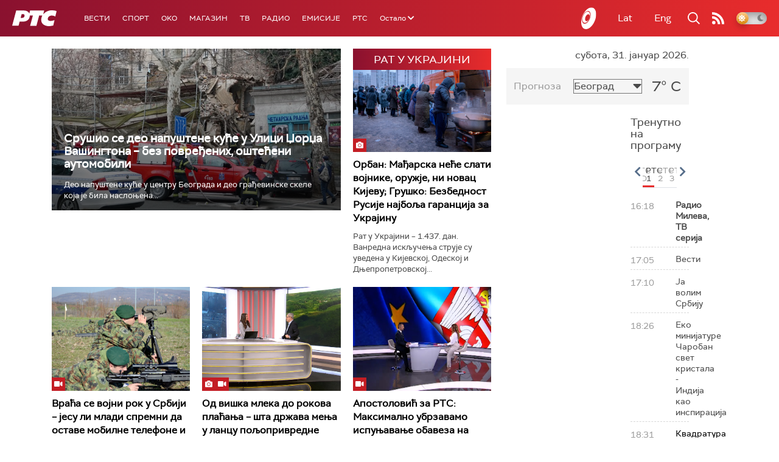

--- FILE ---
content_type: text/html;charset=UTF-8
request_url: https://www.rts.rs/ajax/epsilonScheme.jsp?itemId=&name=rts1
body_size: 539
content:






<div id="programList">
    
        <div class="programRow">
            <div class="time ColorOstalo">
                <span>16:18</span>
            </div>
            <div class="name current">
                
                
                    <span style="">Радио Милева, ТВ серија</span>
                
            </div>
        </div>
    
        <div class="programRow">
            <div class="time ColorOstalo">
                <span>17:05</span>
            </div>
            <div class="name ">
                
                
                    <span style="">Вести</span>
                
            </div>
        </div>
    
        <div class="programRow">
            <div class="time ColorOstalo">
                <span>17:10</span>
            </div>
            <div class="name ">
                
                
                    <span style="">Ја волим Србију</span>
                
            </div>
        </div>
    
        <div class="programRow">
            <div class="time ColorOstalo">
                <span>18:26</span>
            </div>
            <div class="name ">
                
                
                    <span style="">Еко минијатуре Чаробан свет кристала - Индија као инспирација</span>
                
            </div>
        </div>
    
        <div class="programRow">
            <div class="time ColorOstalo">
                <span>18:31</span>
            </div>
            <div class="name ">
                
                    <a href="/tv/rts1/5875113/djirokastra-grad-sazdan-od-svetlosti-i-kamena.html">
                        <span style="">Квадратура круга: Ђирокастра град саздан од светлости и камена</span>
                    </a>
                
                
            </div>
        </div>
    
</div>

<div class="programListFull">
    <a href="/tv/rts1/broadcast.html"> 
        Програмска шема за данас
    </a>
</div>

--- FILE ---
content_type: text/html;charset=UTF-8
request_url: https://www.rts.rs/ajax/epsilonScheme.jsp?itemId=&name=rts-drama
body_size: 473
content:






<div id="programList">
    
        <div class="programRow">
            <div class="time ColorOstalo">
                <span>15:49</span>
            </div>
            <div class="name current">
                
                
                    <span style="">ТВ театар – Каинов ожиљак (R)</span>
                
            </div>
        </div>
    
        <div class="programRow">
            <div class="time ColorOstalo">
                <span>18:00</span>
            </div>
            <div class="name ">
                
                    <a href="/tv/rts-drama/5867321/vojna-akademija-22-epizoda.html">
                        <span style="">Војна академија, 22. епизода</span>
                    </a>
                
                
            </div>
        </div>
    
        <div class="programRow">
            <div class="time ColorOstalo">
                <span>18:51</span>
            </div>
            <div class="name ">
                
                    <a href="/tv/rts-drama/5867328/vojna-akademija-23-epizoda.html">
                        <span style="">Војна академија, 23. епизода</span>
                    </a>
                
                
            </div>
        </div>
    
        <div class="programRow">
            <div class="time ColorOstalo">
                <span>19:51</span>
            </div>
            <div class="name ">
                
                    <a href="/tv/rts-drama/5867380/juzni-vetar-13-14.html">
                        <span style="">Јужни ветар, 13-14</span>
                    </a>
                
                
            </div>
        </div>
    
        <div class="programRow">
            <div class="time ColorOstalo">
                <span>20:52</span>
            </div>
            <div class="name ">
                
                    <a href="/tv/rts-drama/5870173/juzni-vetar-14-14.html">
                        <span style="">Јужни ветар, 14-14</span>
                    </a>
                
                
            </div>
        </div>
    
</div>

<div class="programListFull">
    <a href="/tv/rts-drama/broadcast.html"> 
        Програмска шема за данас
    </a>
</div>

--- FILE ---
content_type: text/html; charset=utf-8
request_url: https://www.google.com/recaptcha/api2/aframe
body_size: 265
content:
<!DOCTYPE HTML><html><head><meta http-equiv="content-type" content="text/html; charset=UTF-8"></head><body><script nonce="fbJhi4tUsOPfmQFv_9aE2Q">/** Anti-fraud and anti-abuse applications only. See google.com/recaptcha */ try{var clients={'sodar':'https://pagead2.googlesyndication.com/pagead/sodar?'};window.addEventListener("message",function(a){try{if(a.source===window.parent){var b=JSON.parse(a.data);var c=clients[b['id']];if(c){var d=document.createElement('img');d.src=c+b['params']+'&rc='+(localStorage.getItem("rc::a")?sessionStorage.getItem("rc::b"):"");window.document.body.appendChild(d);sessionStorage.setItem("rc::e",parseInt(sessionStorage.getItem("rc::e")||0)+1);localStorage.setItem("rc::h",'1769874539869');}}}catch(b){}});window.parent.postMessage("_grecaptcha_ready", "*");}catch(b){}</script></body></html>